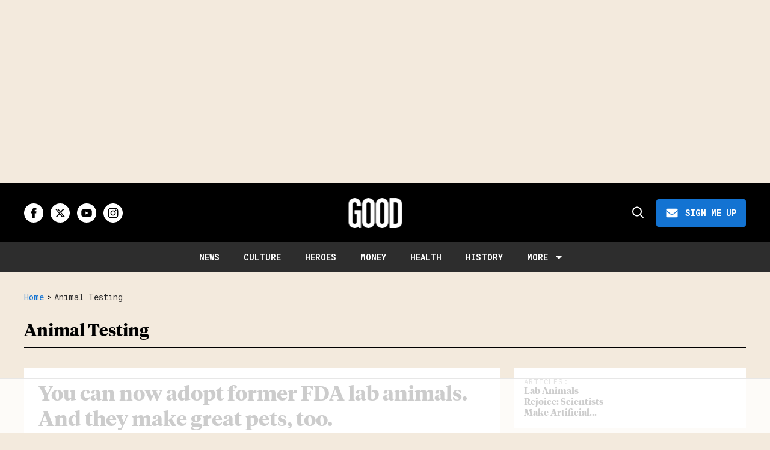

--- FILE ---
content_type: text/html
request_url: https://api.intentiq.com/profiles_engine/ProfilesEngineServlet?at=39&mi=10&dpi=936734067&pt=17&dpn=1&iiqidtype=2&iiqpcid=ae10de66-7b61-4e10-b45a-00383d3efa82&iiqpciddate=1769019248574&pcid=311142a2-73db-4440-aa5b-480b3f04fe6a&idtype=3&gdpr=0&japs=false&jaesc=0&jafc=0&jaensc=0&jsver=0.33&testGroup=A&source=pbjs&ABTestingConfigurationSource=group&abtg=A&vrref=https%3A%2F%2Fwww.good.is%2Ftag%2Fanimal-testing
body_size: 55
content:
{"abPercentage":97,"adt":1,"ct":2,"isOptedOut":false,"data":{"eids":[]},"dbsaved":"false","ls":true,"cttl":86400000,"abTestUuid":"g_f8300e06-0b7c-4847-b561-1ecc9204e984","tc":9,"sid":2121161621}

--- FILE ---
content_type: text/css
request_url: https://ads.adthrive.com/sites/6585a6add1c062603f0c2ef9/ads.min.css
body_size: 492
content:
/* White Background For Mobile Sticky Video Player */
.adthrive-collapse-mobile-background {
background-color:white!important;
}
.adthrive-top-collapse-close > svg > * {
stroke: black;
font-family: sans-serif;
}

.goodis_infinite,
.rblad-goodis_infinite {
  min-width: 320px;
  min-height: 50px;
}

.goodis_content,
.goodis_sidebar {
  min-width: 300px;
  min-height: 250px;
}

/* video player style adjustments */
div.good-is-staging .adthrive-collapse-player {
  border-bottom: none !important;
  border-top: none !important;
  margin: 20px auto !important;
  padding: 0px !important;
  width: 100% !important;
}

--- FILE ---
content_type: text/plain; charset=UTF-8
request_url: https://at.teads.tv/fpc?analytics_tag_id=PUB_17002&tfpvi=&gdpr_consent=&gdpr_status=22&gdpr_reason=220&ccpa_consent=&sv=prebid-v1
body_size: 56
content:
ZjdkYWJlMTQtMmVlYy00OGUzLWFjOGUtY2RiNGQzMTJlNTQ2Iy01LTQ=

--- FILE ---
content_type: text/plain
request_url: https://rtb.openx.net/openrtbb/prebidjs
body_size: -82
content:
{"id":"89d6ef0c-2b8d-4f8d-8f0b-44193ef3be6a","nbr":0}